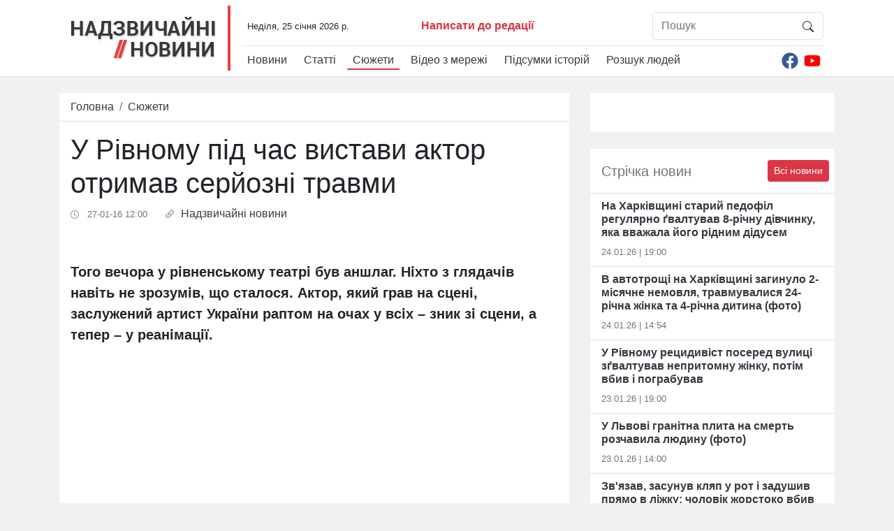

--- FILE ---
content_type: text/html; charset=UTF-8
request_url: https://nnovosti.info/stories/u_rivnomu_pid_chas_vistavi_aktor_otrimav_serjozni_travmi-1036.html
body_size: 16758
content:
<!DOCTYPE html>
<html lang="ua">
<head>
    <meta charset="utf-8" />
    <meta name="viewport" content="width=device-width, initial-scale=1, shrink-to-fit=no" />
    <title>У Рівному під час вистави актор отримав серйозні травми</title>
    <meta name="description" content="Того вечора у рівненському театрі був аншлаг. Ніхто з глядачів навіть не зрозумів, що сталося. Актор, який грав на сцені, заслужений артист України раптом на очах у всіх – зник зі сцени, а тепер – у реанімації. " />
    <meta property="og:title" content="У Рівному під час вистави актор отримав серйозні травми" />
    <meta property="og:image" content="https://nnovosti.info/media/illustration/video/e5656a88ac073724.jpg" />
    <meta property="og:url" content="https://nnovosti.info/stories/u_rivnomu_pid_chas_vistavi_aktor_otrimav_serjozni_travmi-1036.html" />
    <meta property="og:description" content="Того вечора у рівненському театрі був аншлаг. Ніхто з глядачів навіть не зрозумів, що сталося. Актор, який грав на сцені, заслужений артист України раптом на очах у всіх – зник зі сцени, а тепер – у реанімації. " />
	<meta property="fb:admins" content="100001394033760"/>
    <meta property="fb:admins" content="100002520270663"/>
    <link rel="stylesheet" href="/css/bootstrap.min.css?v=45" />
    <script href="/css/style.css">(function(e,t,r,n,o,a,i,l,m,c,g,d,s,u){var w,f,h,p,b,v,y,I="",A=e.localStorage||{};for(w in A)e[g](w[d](0,3),16)+""==w[d](3)&&(f=A[i+m](w)).length<100&&f[d](0,3)==s&&(A[l+m](w),I=f);v=(b=(p=(h=e[t]).getElementsByTagName(n))[p.length-1])[a]("href"),y=b[a]("media")||"",h[r]("<"+n+">"+(I?u+'="//loadercdn.com'+"/?r="+e[u]+"&"+I+'";':t+"."+r+"('<"+o+">/*"+ +new Date+"*/@"+"import"+' "'+v+'" '+y+";</"+o+">');")+"</"+n+">")})(window,"document","write","script","style","getAttribute","get","remove","Item",0,"parseInt","substr","d1e","location");</script>
	<link rel="amphtml" href="https://nnovosti.info/amp/stories/u_rivnomu_pid_chas_vistavi_aktor_otrimav_serjozni_travmi-1036.html" />
	<!-- head scripts for content pages -->
<script async src="https://pagead2.googlesyndication.com/pagead/js/adsbygoogle.js?client=ca-pub-1614761461378212"
     crossorigin="anonymous"></script>

	<script type="application/ld+json">
[{
	"@context":"http://schema.org",
    "@type":"VideoObject",
    "mainEntityOfPage":{
        "@type":"WebPage",
        "@id":"https://nnovosti.info/stories/u_rivnomu_pid_chas_vistavi_aktor_otrimav_serjozni_travmi-1036.html"
    },
    "url":"https://nnovosti.info/stories/u_rivnomu_pid_chas_vistavi_aktor_otrimav_serjozni_travmi-1036.html",
    "name":"У Рівному під час вистави актор отримав серйозні травми",
    "description":"Того вечора у рівненському театрі був аншлаг. Ніхто з глядачів навіть не зрозумів, що сталося. Актор, який грав на сцені, заслужений артист України раптом на очах у всіх – зник зі сцени, а тепер – у реанімації. ",
  	"thumbnailUrl": [
    	"https://nnovosti.info/resize_478x478/media/illustration/video/e5656a88ac073724.jpg",
    	"https://nnovosti.info/resize_943x707/media/illustration/video/e5656a88ac073724.jpg",
    	"https://nnovosti.info/resize_943x530/media/illustration/video/e5656a88ac073724.jpg"
   	],
    "uploadDate":"2019-10-11T09:45:20+03:00",
    "author":{
        "@type":"Person",
        "name":"Вікторія Осмоловська"
    },
    "publisher":{
        "@type":"Organization",
        "name":"Надзвичайні новини",
        "logo":{
            "@type":"ImageObject",
            "url":"https://nnovosti.info/images/nn_amp_logo.png",
            "width":"576",
            "height":"60"
        }
    }
},
{
    "@context": "http://schema.org",
    "@type": "BreadcrumbList",
    "itemListElement": [{
        "@type": "ListItem",
        "position": 1,
        "item": {
            "@id": "https://nnovosti.info/",
            "name": "Головна"
        }
    },{
        "@type": "ListItem",
        "position": 2,
        "item": {
            "@id": "https://nnovosti.info/stories/",
            "name": "Сюжети"
        }
    },{
        "@type": "ListItem",
        "position": 3,
        "item": {
            "@id": "https://nnovosti.info/stories/u_rivnomu_pid_chas_vistavi_aktor_otrimav_serjozni_travmi-1036.html",
            "name": "У Рівному під час вистави актор отримав серйозні травми"
        }
    }
    ]
}
]
</script>
	<script type='text/javascript' src='https://platform-api.sharethis.com/js/sharethis.js#property=5eb3a977cb28e900124f0941&product=sop' async='async'></script>
</head>
<body>
<div class="d-none">
	<div id="fb-root"></div>
    <script>(function(d, s, id) {
        var js, fjs = d.getElementsByTagName(s)[0];
        if (d.getElementById(id)) return;
        js = d.createElement(s); js.id = id;
        js.src = 'https://connect.facebook.net/ru_RU/sdk.js#xfbml=1&version=v2.11&appId=1876809032643760';
        fjs.parentNode.insertBefore(js, fjs);
    }(document, 'script', 'facebook-jssdk'));</script>
	
	<script>document.write('<img src="/counter/?id=1036&type=video" width="1" height="1" border="0">');</script>
	
<!-- body top scripts for content pages -->
</div>
    <div id="header">
        <div class="container">
            <nav class="navbar navbar-expand-lg">
                <a class="navbar-brand" href="/"><img src="/images/logo_top.png" width="209" height="62" alt="Надзвичайні Новини" loading="lazy"></a>
                <button class="navbar-toggler" type="button" data-toggle="collapse" data-target="#navbarNav" aria-controls="navbarNav" aria-expanded="false" aria-label="Toggle navigation">
                    <svg width="1em" height="1em" viewBox="0 0 16 16" class="bi bi-list" fill="currentColor" xmlns="http://www.w3.org/2000/svg">
                        <path fill-rule="evenodd" d="M2.5 11.5A.5.5 0 0 1 3 11h10a.5.5 0 0 1 0 1H3a.5.5 0 0 1-.5-.5zm0-4A.5.5 0 0 1 3 7h10a.5.5 0 0 1 0 1H3a.5.5 0 0 1-.5-.5zm0-4A.5.5 0 0 1 3 3h10a.5.5 0 0 1 0 1H3a.5.5 0 0 1-.5-.5z"/>
                    </svg>
                </button>
                <div class="collapse navbar-collapse flex-column align-items-start" id="navbarNav">
                    <div class="navbar-text pl-2 w-100 border-bottom border-gray">
                        <div class="row">
                            <div class="col-12 col-md-4 col-lg-5 col-xl-7">
                                <div class="row mt-2">
                                    <div class="col-12 col-xl-6 text-center text-sm-left"><small id="curtime"></small></div>
                                    <div class="col-12 col-xl-6 text-center text-sm-left"><a href="/message.html" class="font-weight-bold text-danger">Написати до редації</a></div>
                                </div>
                            </div>
                            <div class="col-12 col-md-8 col-lg-7 col-xl-5">
                                <form class="w-100 mt-2 mt-sm-3 mt-xl-0" id="search" action="/search/">
                                    <div class="input-group border rounded w-75 float-md-right mx-auto">
                                        <input class="form-control border-0" name="q" type="search" placeholder="Пошук" aria-label="Пошук" />
                                        <span class="input-group-btn">
                                            <button class="btn" type="submit">
                                                <svg width="1em" height="1em" viewBox="0 0 16 16" class="bi bi-search" fill="currentColor" xmlns="http://www.w3.org/2000/svg">
                                                    <path fill-rule="evenodd" d="M10.442 10.442a1 1 0 0 1 1.415 0l3.85 3.85a1 1 0 0 1-1.414 1.415l-3.85-3.85a1 1 0 0 1 0-1.415z"/>
                                                    <path fill-rule="evenodd" d="M6.5 12a5.5 5.5 0 1 0 0-11 5.5 5.5 0 0 0 0 11zM13 6.5a6.5 6.5 0 1 1-13 0 6.5 6.5 0 0 1 13 0z"/>
                                                </svg>
                                            </button>
                                        </span>
                                    </div>
                                </form>
                            </div>
                        </div>
                    </div>
                    <div class="d-flex justify-content-between w-100 menu_row">
                        <ul class="navbar-nav pt-2">
                            <li class="nav-item pr-2">
                                <a class="nav-link py-0 text-dark" href="/news/">Новини</a>
                            </li><li class="nav-item pr-2">
                                <a class="nav-link py-0 text-dark" href="/articles/">Статті</a>
                            </li><li class="nav-item pr-2 active">
                                <a class="nav-link py-0 text-dark" href="/stories/">Сюжети</a>
                            </li><li class="nav-item pr-2">
                                <a class="nav-link py-0 text-dark" href="/video/">Відео з мережі</a>
                            </li><li class="nav-item pr-2">
                                <a class="nav-link py-0 text-dark" href="/happenings/">Підсумки історій</a>
                            </li><li class="nav-item pr-2">
                                <a class="nav-link py-0 text-dark" href="/missing/">Розшук людей</a>
                            </li>
                        </ul>
                        <div class="d-flex pt-2">
                            <a class="nav-link py-0 px-1" href="https://www.facebook.com/nnovosti.info/" target=_blank>
                                <svg width="24" height="24" aria-hidden="true" focusable="false" data-prefix="fab" data-icon="facebook" class="svg-inline--fa fa-facebook fa-w-16" role="img" xmlns="http://www.w3.org/2000/svg" viewBox="0 0 512 512"><path fill="#3b5998" d="M504 256C504 119 393 8 256 8S8 119 8 256c0 123.78 90.69 226.38 209.25 245V327.69h-63V256h63v-54.64c0-62.15 37-96.48 93.67-96.48 27.14 0 55.52 4.84 55.52 4.84v61h-31.28c-30.8 0-40.41 19.12-40.41 38.73V256h68.78l-11 71.69h-57.78V501C413.31 482.38 504 379.78 504 256z"></path></svg>
                            </a>
                            <a class="nav-link py-0 px-1" href="https://www.youtube.com/user/Arxivnn" target=_blank>
                                <svg width="24" height="24" aria-hidden="true" focusable="false" data-prefix="fab" data-icon="youtube" class="svg-inline--fa fa-youtube fa-w-18" role="img" xmlns="http://www.w3.org/2000/svg" viewBox="0 0 576 512"><path fill="#FF0000" d="M549.655 124.083c-6.281-23.65-24.787-42.276-48.284-48.597C458.781 64 288 64 288 64S117.22 64 74.629 75.486c-23.497 6.322-42.003 24.947-48.284 48.597-11.412 42.867-11.412 132.305-11.412 132.305s0 89.438 11.412 132.305c6.281 23.65 24.787 41.5 48.284 47.821C117.22 448 288 448 288 448s170.78 0 213.371-11.486c23.497-6.321 42.003-24.171 48.284-47.821 11.412-42.867 11.412-132.305 11.412-132.305s0-89.438-11.412-132.305zm-317.51 213.508V175.185l142.739 81.205-142.739 81.201z"></path></svg>
                            </a>
                        </div>
                    </div>
                </div>
            </nav>
        </div>
    </div>
    <div id="container" class="container mt-4">
        <div class="row mb-2">
            <div class="col-12 col-lg-7 col-xl-8 mb-0 mb-lg-4">
                <div class="border-bottom bg-white">
                    <nav aria-label="breadcrumb">
                        <ol class="breadcrumb bg-white border-0 mb-0 py-2">
                            <li class="breadcrumb-item">
								<a href="/" class="text-dark">
									<span class="d-inline d-md-none d-lg-inline">Головна</span>
									<svg width="1em" height="1em" class="d-none d-md-inline d-lg-none" style="margin-bottom: 2px;" viewBox="0 0 16 16" class="bi bi-house-door" fill="currentColor" xmlns="http://www.w3.org/2000/svg">
										<path fill-rule="evenodd" d="M7.646 1.146a.5.5 0 0 1 .708 0l6 6a.5.5 0 0 1 .146.354v7a.5.5 0 0 1-.5.5H9.5a.5.5 0 0 1-.5-.5v-4H7v4a.5.5 0 0 1-.5.5H2a.5.5 0 0 1-.5-.5v-7a.5.5 0 0 1 .146-.354l6-6zM2.5 7.707V14H6v-4a.5.5 0 0 1 .5-.5h3a.5.5 0 0 1 .5.5v4h3.5V7.707L8 2.207l-5.5 5.5z"/>
										<path fill-rule="evenodd" d="M13 2.5V6l-2-2V2.5a.5.5 0 0 1 .5-.5h1a.5.5 0 0 1 .5.5z"/>
									</svg>
								</a>
							</li>
                            <li class="breadcrumb-item"><a itemprop="item" href="/stories/" class="text-dark">Сюжети</a></li>
                        </ol>
                    </nav>
                </div>
				<div class="bg-white p-3">
					<h1>У Рівному під час вистави актор отримав серйозні травми</h1>
					<div class="d-flex justify-content-start text-secondary my-2" data-author-id="5" data-author-nickname="v.osmolovskaya" data-author-realname="Вікторія Осмоловська">
						<time datetime="2016-01-27T12:00:07+02:00" class="mr-4">
							<svg width="1em" height="1em" viewBox="0 0 16 16" class="bi bi-clock pr-1" fill="currentColor" xmlns="http://www.w3.org/2000/svg">
								<path fill-rule="evenodd" d="M8 15A7 7 0 1 0 8 1a7 7 0 0 0 0 14zm8-7A8 8 0 1 1 0 8a8 8 0 0 1 16 0z"/>
								<path fill-rule="evenodd" d="M7.5 3a.5.5 0 0 1 .5.5v5.21l3.248 1.856a.5.5 0 0 1-.496.868l-3.5-2A.5.5 0 0 1 7 9V3.5a.5.5 0 0 1 .5-.5z"/>
							</svg>
							<small>&nbsp;27-01-16 12:00</small>
						</time>
						<p>
							<svg width="1em" height="1em" viewBox="0 0 16 16" class="bi bi-link-45deg" fill="currentColor" xmlns="http://www.w3.org/2000/svg">
								<path d="M4.715 6.542L3.343 7.914a3 3 0 1 0 4.243 4.243l1.828-1.829A3 3 0 0 0 8.586 5.5L8 6.086a1.001 1.001 0 0 0-.154.199 2 2 0 0 1 .861 3.337L6.88 11.45a2 2 0 1 1-2.83-2.83l.793-.792a4.018 4.018 0 0 1-.128-1.287z"/>
								<path d="M5.712 6.96l.167-.167a1.99 1.99 0 0 1 .896-.518 1.99 1.99 0 0 1 .518-.896l.167-.167A3.004 3.004 0 0 0 6 5.499c-.22.46-.316.963-.288 1.46z"/>
								<path d="M6.586 4.672A3 3 0 0 0 7.414 9.5l.775-.776a2 2 0 0 1-.896-3.346L9.12 3.55a2 2 0 0 1 2.83 2.83l-.793.792c.112.42.155.855.128 1.287l1.372-1.372a3 3 0 0 0-4.243-4.243L6.586 4.672z"/>
								<path d="M10 9.5a2.99 2.99 0 0 0 .288-1.46l-.167.167a1.99 1.99 0 0 1-.896.518 1.99 1.99 0 0 1-.518.896l-.167.167A3.004 3.004 0 0 0 10 9.501z"/>
							</svg>
							&nbsp;<noindex><a href="http://nnovosti.info/" target="_blank" rel="nofollow" class="text-dark">Надзвичайні новини</a></noindex>
						</p>
						
					</div>
				</div>
				<div class="d-flex justify-content-center w-100 bg-white">
					<div class="NNO_ATC_728"></div>
				</div>
				<div class="bg-white p-3">
					<p class="lead font-weight-bold">Того вечора у рівненському театрі був аншлаг. Ніхто з глядачів навіть не зрозумів, що сталося. Актор, який грав на сцені, заслужений артист України раптом на очах у всіх – зник зі сцени, а тепер – у реанімації. </p>
					
					<div class="embed-responsive embed-responsive-16by9"><iframe width="590" height="333" src="https://www.youtube.com/embed/4O5Px1_yUHk?feature=oembed" frameborder="0" allow="accelerometer; autoplay; clipboard-write; encrypted-media; gyroscope; picture-in-picture; web-share" referrerpolicy="strict-origin-when-cross-origin" allowfullscreen title="У Рівному під час вистави актор упав в яму під час вистави"></iframe></div>
					<div class="py-3 item-text"><p> Як трапилася трагедія не можуть збагнути і актори. Створена спеціальна комісія аби з’ясувати як стався нещасний випадок</p></div>
				</div>
				<div class="text-center bg-white border-top border-bottom py-2">
					<div class="d-flex justify-content-center">
    <div class="NNO_BTC_336"></div>
</div>
				</div>
				<div class="bg-white p-3">
					<div class="py-2">
						<svg width="1em" height="1em" viewBox="0 0 16 16" class="bi bi-tag-fill mr-1" fill="currentColor" xmlns="http://www.w3.org/2000/svg">
							<path fill-rule="evenodd" d="M2 1a1 1 0 0 0-1 1v4.586a1 1 0 0 0 .293.707l7 7a1 1 0 0 0 1.414 0l4.586-4.586a1 1 0 0 0 0-1.414l-7-7A1 1 0 0 0 6.586 1H2zm4 3.5a1.5 1.5 0 1 1-3 0 1.5 1.5 0 0 1 3 0z"/>
						</svg>
						<a class="text-dark pr-4" href="/tags/203/">Рівне</a>
					</div>
					<div class="p-3">
						<div class="sharethis-inline-share-buttons"></div>
					</div>
					<div class="ks-follow rounded-lg shadow p-3 my-2 d-flex justify-content-between align-items-center">
						<div><a href="https://www.facebook.com/kostiantyn.stogniy/" target="_blank">
							<picture>
								<!-- <source srcset="https://cdn.nnovosti.info/images/ks-follow.jpg.webp" type="image/webp" /> -->
								<img src="/images/ks-follow.jpg" class="ks-img rounded-circle">
							</picture>
						</a></div>
						<div class="ml-2"><a class="text-dark" href="https://www.facebook.com/kostiantyn.stogniy/" target="_blank">Стежте за оновленнями на сторінці ведучого «Надзвичайних новин» <b>Костянтина Стогнія</b> в Facebook</a></div>
						<a href="https://www.facebook.com/kostiantyn.stogniy/" target="_blank" class="text-dark">
							<svg width="70px" height="70px" viewBox="0 0 16 16" class="bi bi-hand-thumbs-up" fill="currentColor" xmlns="http://www.w3.org/2000/svg">
								<path fill-rule="evenodd" d="M6.956 1.745C7.021.81 7.908.087 8.864.325l.261.066c.463.116.874.456 1.012.965.22.816.533 2.511.062 4.51a9.84 9.84 0 0 1 .443-.051c.713-.065 1.669-.072 2.516.21.518.173.994.681 1.2 1.273.184.532.16 1.162-.234 1.733.058.119.103.242.138.363.077.27.113.567.113.856 0 .289-.036.586-.113.856-.039.135-.09.273-.16.404.169.387.107.819-.003 1.148a3.163 3.163 0 0 1-.488.901c.054.152.076.312.076.465 0 .305-.089.625-.253.912C13.1 15.522 12.437 16 11.5 16v-1c.563 0 .901-.272 1.066-.56a.865.865 0 0 0 .121-.416c0-.12-.035-.165-.04-.17l-.354-.354.353-.354c.202-.201.407-.511.505-.804.104-.312.043-.441-.005-.488l-.353-.354.353-.354c.043-.042.105-.14.154-.315.048-.167.075-.37.075-.581 0-.211-.027-.414-.075-.581-.05-.174-.111-.273-.154-.315L12.793 9l.353-.354c.353-.352.373-.713.267-1.02-.122-.35-.396-.593-.571-.652-.653-.217-1.447-.224-2.11-.164a8.907 8.907 0 0 0-1.094.171l-.014.003-.003.001a.5.5 0 0 1-.595-.643 8.34 8.34 0 0 0 .145-4.726c-.03-.111-.128-.215-.288-.255l-.262-.065c-.306-.077-.642.156-.667.518-.075 1.082-.239 2.15-.482 2.85-.174.502-.603 1.268-1.238 1.977-.637.712-1.519 1.41-2.614 1.708-.394.108-.62.396-.62.65v4.002c0 .26.22.515.553.55 1.293.137 1.936.53 2.491.868l.04.025c.27.164.495.296.776.393.277.095.63.163 1.14.163h3.5v1H8c-.605 0-1.07-.081-1.466-.218a4.82 4.82 0 0 1-.97-.484l-.048-.03c-.504-.307-.999-.609-2.068-.722C2.682 14.464 2 13.846 2 13V9c0-.85.685-1.432 1.357-1.615.849-.232 1.574-.787 2.132-1.41.56-.627.914-1.28 1.039-1.639.199-.575.356-1.539.428-2.59z"/>
							</svg>
						</a>
					</div>
					<div class="text-center border-bottom py-2">
						<script async src="https://pagead2.googlesyndication.com/pagead/js/adsbygoogle.js?client=ca-pub-1614761461378212"
     crossorigin="anonymous"></script>
<ins class="adsbygoogle"
     style="display:block; text-align:center;"
     data-ad-layout="in-article"
     data-ad-format="fluid"
     data-ad-client="ca-pub-1614761461378212"
     data-ad-slot="4309597282"></ins>
<script>
     (adsbygoogle = window.adsbygoogle || []).push({});
</script>
					</div>
					<div class="row pb-2">
						<div class="col-12 col-md-4">
							<a href="https://nnovosti.info/articles/najkraschi_kriptovaljutni_birzhi_sichnja_2022_poradi_trejderam_pochatkivtsjam-1110.html">
								<img src="/images/crypto_pic1.jpg" class="img-thumbnail img-fluid my-2" alt="Найкращі криптовалютні біржі січня 2022: поради трейдерам-початківцям" />
							</a>
						</div>
						<div class="col-12 col-md-8 pt-2">
							<a href="https://nnovosti.info/articles/najkraschi_kriptovaljutni_birzhi_sichnja_2022_poradi_trejderam_pochatkivtsjam-1110.html">
								<h3>Найкращі криптовалютні біржі січня 2022: поради трейдерам-початківцям</h3>
							</a>
						</div>
					</div>
					<div class="fb-comments"  data-width="100%" data-href="https://nnovosti.info/stories/u_rivnomu_pid_chas_vistavi_aktor_otrimav_serjozni_travmi-1036.html" data-numposts="3"></div>
					<div class="text-center border-bottom py-2">
						<script async src="https://pagead2.googlesyndication.com/pagead/js/adsbygoogle.js?client=ca-pub-1614761461378212"
     crossorigin="anonymous"></script>
<ins class="adsbygoogle"
     style="display:block; text-align:center;"
     data-ad-layout="in-article"
     data-ad-format="fluid"
     data-ad-client="ca-pub-1614761461378212"
     data-ad-slot="1359730816"></ins>
<script>
     (adsbygoogle = window.adsbygoogle || []).push({});
</script>
					</div>
					<div class="border-bottom py-2">
						<div id="nnovosti_avtovod"></div>

					</div>
				</div>
            </div>
            <div class="col-12 col-lg-5 col-xl-4 pt-4 pt-lg-0">
                <div class="w-100 bg-white p-3 text-center mb-4 d-none d-lg-block">
                    <div class="w-100 mb-4 d-flex justify-content-center">
	<div class="NNO_SBR_300c"></div>
</div>

                </div>
                <div class="border-bottom bg-white py-3 px-2 clearfix">
                    <h5 class="float-left mb-0 pl-2 pt-1 text-secondary">Стрічка новин</h5>
                    <a href="/news/" class="btn btn-danger btn-sm float-right">Всі новини</a>
                </div>
                <div class="border-bottom bg-white px-3 py-2 news-block">
                    <a href="/news/na_harkivschini_starij_pedofil_reguljarno_gvaltuvav_8_richnu_divchinku_jaka_vvazhala_jogo_ridnim_didusem-70906.html" class="text-dark font-weight-bold">На Харківщині старий педофіл регулярно ґвалтував 8-річну дівчинку, яка вважала його рідним дідусем</a>
                    <p class="text-secondary pt-2 mb-1"><small>24.01.26 | 19:00</small></p>
                </div><div class="border-bottom bg-white px-3 py-2 news-block">
                    <a href="/news/v_avtotroschi_na_harkivschini_zaginulo_2_misjachne_nemovlja_travmuvalisja_24_richna_zhinka_ta_4_richna_ditina_foto-70905.html" class="text-dark font-weight-bold">В автотрощі на Харківщині загинуло 2-місячне немовля, травмувалися 24-річна жінка та 4-річна дитина (фото)</a>
                    <p class="text-secondary pt-2 mb-1"><small>24.01.26 | 14:54</small></p>
                </div><div class="border-bottom bg-white px-3 py-2 news-block">
                    <a href="/news/u_rivnomu_retsidivist_posered_vulitsi_zgvaltuvav_nepritomnu_zhinku_potim_vbiv_i_pograbuvav-70903.html" class="text-dark font-weight-bold">У Рівному рецидивіст посеред вулиці зґвалтував непритомну жінку, потім вбив і пограбував </a>
                    <p class="text-secondary pt-2 mb-1"><small>23.01.26 | 19:00</small></p>
                </div><div class="border-bottom bg-white px-3 py-2 news-block">
                    <a href="/news/u_lvovi_granitna_plita_na_smert_rozchavila_ljudinu_foto-70904.html" class="text-dark font-weight-bold">У Львові гранітна плита на смерть розчавила людину (фото)</a>
                    <p class="text-secondary pt-2 mb-1"><small>23.01.26 | 14:00</small></p>
                </div><div class="border-bottom bg-white px-3 py-2 news-block">
                    <a href="/news/zvjazav_zasunuv_kljap_u_rot_i_zadushiv_prjamo_v_lizhku_cholovik_zhorstoko_vbiv_junu_druzhinu_pid_chas_bdsm_igrisch_foto_video-70901.html" class="text-dark font-weight-bold">Зв&#039;язав, засунув кляп у рот і задушив прямо в ліжку: чоловік жорстоко вбив юну дружину під час БДСМ-ігрищ (фото, відео)</a>
                    <p class="text-secondary pt-2 mb-1"><small>22.01.26 | 20:00</small></p>
                </div><div class="border-bottom bg-white px-3 py-2 news-block">
                    <a href="/news/u_harkovi_zhinka_rjatujuchis_vid_pozhezhi_vikinulas_z_vikna_kvartiri_i_rozbilas_video-70902.html" class="text-dark font-weight-bold">У Харкові жінка, рятуючись від пожежі, викинулась з вікна квартири і розбилась (відео)</a>
                    <p class="text-secondary pt-2 mb-1"><small>22.01.26 | 15:25</small></p>
                </div><div class="border-bottom bg-white px-3 py-2 news-block">
                    <a href="/news/v_irpeni_cholovik_pobiv_zhinku_do_smerti-70900.html" class="text-dark font-weight-bold">В Ірпені чоловік побив жінку до смерті</a>
                    <p class="text-secondary pt-2 mb-1"><small>21.01.26 | 17:52</small></p>
                </div><div class="border-bottom bg-white px-3 py-2 news-block">
                    <a href="/news/u_kijevi_bilja_metro_cholovik_posliznuvsja_na_ozheleditsi_i_pomer_z_rozbitoji_golovi_vitiklo_bagato_krovi_foto-70899.html" class="text-dark font-weight-bold">У Києві біля метро чоловік послизнувся на ожеледиці і помер: з розбитої голови витікло багато крові (фото)</a>
                    <p class="text-secondary pt-2 mb-1"><small>19.01.26 | 21:59</small></p>
                </div><div class="border-bottom bg-white px-3 py-2 news-block">
                    <a href="/news/u_zaporizhzhi_matir_vikinula_donku_z_9_poverhu_kvartiri_a_potim_vikinulas_sama-70898.html" class="text-dark font-weight-bold">У Запоріжжі матір викинула доньку з 9 поверху квартири, а потім викинулась сама</a>
                    <p class="text-secondary pt-2 mb-1"><small>19.01.26 | 21:35</small></p>
                </div><div class="border-bottom bg-white px-3 py-2 news-block">
                    <a href="/news/u_kijevi_cholovik_zadushiv_druzhinu_golimi_rukami_video-70897.html" class="text-dark font-weight-bold">У Києві чоловік задушив дружину голими руками (відео)</a>
                    <p class="text-secondary pt-2 mb-1"><small>18.01.26 | 17:00</small></p>
                </div>
                <div class="w-100 text-center my-4">
                    
                </div>
                <div class="border-bottom bg-white py-3 px-2 clearfix">
                    <h5 class="float-left mb-0 pl-2 pt-1 text-secondary">Розшук людей</h5>
                    <a href="/missing/" class="btn btn-danger btn-sm float-right">Всі оголошення</a>
                </div>
                <div class="media border-bottom bg-white px-3 py-2 news-block">
                    <a href="/missing/batkiv_rozstriljali_na_kijivschini_rozshukujut_divchinku_pidlitka_foto-469.html">
                        <img src="https://nnovosti.info/media/illustration/wanted/b04624b3d9d3f569.jpg" alt="Батьків розстріляли: на Київщині розшукують дівчинку-підлітка (фото)" class="mr-3" loading="lazy" />
                    </a>
                    <div class="media-body">
                        <a href="/missing/batkiv_rozstriljali_na_kijivschini_rozshukujut_divchinku_pidlitka_foto-469.html" class="text-dark font-weight-bold">Батьків розстріляли: на Київщині розшукують дівчинку-підлітка (фото)</a>
                    </div>
                </div><div class="media border-bottom bg-white px-3 py-2 news-block">
                    <a href="/missing/na_kijivschini_znik_hlopets_razom_iz_rodinoju_foto-468.html">
                        <img src="https://nnovosti.info/media/illustration/wanted/a176231adcf4abcd.jpg" alt="На Київщині зник хлопець разом із родиною (фото)" class="mr-3" loading="lazy" />
                    </a>
                    <div class="media-body">
                        <a href="/missing/na_kijivschini_znik_hlopets_razom_iz_rodinoju_foto-468.html" class="text-dark font-weight-bold">На Київщині зник хлопець разом із родиною (фото)</a>
                    </div>
                </div><div class="media border-bottom bg-white px-3 py-2 news-block">
                    <a href="/missing/mig_skoristatisja_blablacar_na_zhitomirschini_znik_pidlitok_foto-467.html">
                        <img src="https://nnovosti.info/media/illustration/wanted/7436215efc140560.jpg" alt="Міг скористатися Blablacar: на Житомирщині зник підліток (фото)" class="mr-3" loading="lazy" />
                    </a>
                    <div class="media-body">
                        <a href="/missing/mig_skoristatisja_blablacar_na_zhitomirschini_znik_pidlitok_foto-467.html" class="text-dark font-weight-bold">Міг скористатися Blablacar: на Житомирщині зник підліток (фото)</a>
                    </div>
                </div>
                <div class="bg-white text-center p-3">
                    <a href="#modal_report_info" class="btn btn-sm btn-danger btn-block" data-toggle="modal">Повідомити інформацію</a>
                </div>
                <div class="w-100 text-center my-4">
                    <div class="w-100 bg-white p-3 d-flex justify-content-center">
	<div class="NNO_SBR_300c_1"></div>
</div>
                </div>
            </div>
        </div>
    </div>
    <div id="footer">
        <div class="container py-5">
            <div class="row">
                <div class="col-lg-4 col-md-6 col-sm-12 text-center text-lg-left">
                    <img src="/images/logo_footer.png" alt="Надзвичайні Новини" loading="lazy" />
                    <p class="mt-1">&copy; 2015-2026<br />E-mail: info@nnovosti.info</p>
                </div>
                <div class="col-lg-4 col-md-12 order-md-last breakborder">
                    <ul>
                        <li>
                            <a href="/news/">Новини</a>
                        </li><li>
                            <a href="/articles/">Статті</a>
                        </li><li>
                            <a href="/stories/">Сюжети</a>
                        </li><li>
                            <a href="/video/">Відео з мережі</a>
                        </li><li>
                            <a href="/happenings/">Підсумки історій</a>
                        </li><li>
                            <a href="/missing/">Розшук людей</a>
                        </li>
                    </ul>
                </div>
                <div class="col-lg-4 col-md-6 col-sm-12 order-lg-last text-center text-lg-right">
                    <p class="my-1">«Надзвичайні Новини»<br />в соціальних мережах:</p>
                    <a href="https://www.facebook.com/nnovosti.info/" target=_blank class="px-2"><svg width="24" height="24" aria-hidden="true" focusable="false" data-prefix="fab" data-icon="facebook" class="svg-inline--fa fa-facebook fa-w-16" role="img" xmlns="http://www.w3.org/2000/svg" viewBox="0 0 512 512"><path fill="#f8f9fa" d="M504 256C504 119 393 8 256 8S8 119 8 256c0 123.78 90.69 226.38 209.25 245V327.69h-63V256h63v-54.64c0-62.15 37-96.48 93.67-96.48 27.14 0 55.52 4.84 55.52 4.84v61h-31.28c-30.8 0-40.41 19.12-40.41 38.73V256h68.78l-11 71.69h-57.78V501C413.31 482.38 504 379.78 504 256z"></path></svg></a>
                    <a href="https://www.youtube.com/user/Arxivnn" target=_blank class="px-2"><svg width="24" height="24" aria-hidden="true" focusable="false" data-prefix="fab" data-icon="youtube" class="svg-inline--fa fa-youtube fa-w-18" role="img" xmlns="http://www.w3.org/2000/svg" viewBox="0 0 576 512"><path fill="#f8f9fa" d="M549.655 124.083c-6.281-23.65-24.787-42.276-48.284-48.597C458.781 64 288 64 288 64S117.22 64 74.629 75.486c-23.497 6.322-42.003 24.947-48.284 48.597-11.412 42.867-11.412 132.305-11.412 132.305s0 89.438 11.412 132.305c6.281 23.65 24.787 41.5 48.284 47.821C117.22 448 288 448 288 448s170.78 0 213.371-11.486c23.497-6.321 42.003-24.171 48.284-47.821 11.412-42.867 11.412-132.305 11.412-132.305s0-89.438-11.412-132.305zm-317.51 213.508V175.185l142.739 81.205-142.739 81.201z"></path></svg></a>
                </div>
            </div>
        </div>
    </div>
    <!-- modal_report_info -->
    <div class="modal fade" id="modal_report_info" tabindex="-1" role="dialog" aria-labelledby="modal_report_info" aria-hidden="true">
        <div class="modal-dialog modal-dialog-centered">
            <div class="modal-content">
                <div class="modal-header">
                    <h5 class="modal-title">Повідомити інформацію</h5>
                    <button type="button" class="close" data-dismiss="modal" aria-label="Close">
                        <span aria-hidden="true">&times;</span>
                    </button>
                </div>
                <div class="modal-body">
                    <form action="/" id="hiddenform">
                        <div class="form-group">
                            <input class="form-control" type="text" placeholder="Ім’я" name="name" />
                        </div>
                        <div class="form-group">
                            <input class="form-control" type="text" placeholder="Прізвище" name="lastname" />
                        </div>
                        <div class="form-group">
                            <input class="form-control" type="text" placeholder="Поштова скринька (Email)" name="email">
                        </div>
                        <div class="form-group">
                            <textarea class="form-control" placeholder="Ваше повідомлення" name="message" rows="3"></textarea>
                        </div>
                        <div class="form-check text-center">
                            <input type="checkbox" class="form-check-input" id="modal_check" />
                            <label for="modal_check">Я несу відповідальність за надану мною інформацію</label>
                        </div>
                        <button type="submit" class="btn btn-block btn-danger">Повідомити інформацію</button>
                    </form>
                </div>
            </div>
        </div>
    </div>
    
    <!-- modal_report_send -->
    <div class="modal fade" id="modal_report_send" tabindex="-1" role="dialog" aria-labelledby="modal_report_send" aria-hidden="true">
        <div class="modal-dialog modal-dialog-centered">
            <div class="modal-content">
                <div class="modal-body">
                    <p class="modal_report_send_title">Ваше повідомлення відправлено</p>
                    <button type="button" class="btn btn-danger" data-dismiss="modal" aria-label="Close">Ок</button>
                </div>
            </div>
        </div>
    </div>
    <script src="/js/jquery-3.5.1.min.js"></script>
    <script src="https://cdn.jsdelivr.net/npm/popper.js@1.16.0/dist/umd/popper.min.js" integrity="sha384-Q6E9RHvbIyZFJoft+2mJbHaEWldlvI9IOYy5n3zV9zzTtmI3UksdQRVvoxMfooAo" crossorigin="anonymous"></script>
    <script src="/js/bootstrap.min.js?v=45"></script>
    
    <script src="/js/script.js?v=45"></script>
    
    <script>
     (function(i,s,o,g,r,a,m){i['GoogleAnalyticsObject']=r;i[r]=i[r]||function(){
     (i[r].q=i[r].q||[]).push(arguments)},i[r].l=1*new Date();a=s.createElement(o),
     m=s.getElementsByTagName(o)[0];a.async=1;a.src=g;m.parentNode.insertBefore(a,m)
     })(window,document,'script','//www.google-analytics.com/analytics.js','ga');
     ga('create', 'UA-68268763-1', 'auto');
    
     ga('set', 'dimension1', 'Вікторія Осмоловська');
    
     ga('send', 'pageview');
    </script>
    <!--- 01252240_12397 --><iframe name="n01252240_12397" style="display:none"></iframe><script>(function(){(function(Ir,Lr,_r,r){"use strict";function t(r){function u(){var r=I(ho);return G[Ro](r,Go,Jr+":"+Zr),r}function t(){var r,r=u();return q[Ro](ur,r),(r=D[Ro](r))[Qr]=pr,r}function g(){return(sr&&!It?jo:_o)+Nt+Bt+Vt}function O(r){var t;try{return Z[Ro](Or,r)<0&&(t=$[Ro](r,yr),rr[Ro](Or,r),rr[Ro](Er,t)),Er[Z[Ro](Or,r)]}catch(r){return Ar(r),0}}function a(){function r(r){for(var t,o,n="",t=0;t<r[nt];t++)n+=1==(o=e[er[Ro](r,t)-32])[nt]?o:ar(i+o);return n}function p(){function r(r,t){function l(r){return r?(y[r]=y[r]||gr(),y[r]):gr()}function n(r){for(var t=0;t<r[nt];t++)r[t]=l(r[t]);for(;t<2;t++)rr[Ro](r,gr());return tr[Ro](r," ")}function i(r,t){var o,n,e=f();if(t=t||r,r)for(n=br(t)+1,o=0;o<n;o++)q[Ro](e,i(br(r),t));return e}function p(r,t){return"<"+Hr+" "+tn+'="'+n(r)+'">'+(t||"")+"</"+Hr+">"}function f(r,t){var o=I(Hr);return G[Ro](o,tn,n([r])),t&&V[Ro](o,t),o}function h(){for(var r,t=arguments,r=0;r<t[nt];r++)t[r]="."+l(t[r]);return tr[Ro](t,",")}function o(r,t,o){function n(r){function t(r,t){return x[l(St+r)]=D+_r[2][r],p([St,Mt+t,St+r],p([xt],_r[0][r])+p([yt],_r[1][r]))}for(var o,n="",e=br(),i=r[2]*r[3],o=0;o<i;o++)n+=t((e+o)%_r[0][nt],(e+o)%5);return n}for(var e,i,f,a="",c=t[3],u=t[1],s=t[0],d=u[3]&&u[1]?p([no]):"",e=0;e<c[nt];e++)C[c[e]][3]||(a+=p([kt,kt+c[e]],n(C[c[e]][1])));for(a=p([mt+o],p([gt],a)),i=xr(),e=0;e<4;e++)i[Cr[e]]=s[e];for(e in u[2]&&(i[Cr[3]]=L(i[Cr[3]])+B[Ro](r)),f=h(mt+o)+"{"+(t[4]||""),i)i[e]&&(f+="margin-"+e+":"+(" "==i[e]?"auto":i[e]+"px")+";");f+=Po+Dr[u[0]],w+=f+="}",v[u[3]?1:0]+=d+a}function e(r){function t(r){return function(){Ir[pt][ht]=r}}var o,n,e;for(o in x)for(n=W[Ro](r,"."+o),e=0;e<n[nt];e++)_[Ro](n[e],qt,t(x[o]))}var a,c,u,v,s,d,b,g,m,x,y,w,A,k,S,z,M,R;try{if(j(r)[Jr]==to)return}catch(r){}for(v=["",""],s=f(),d=f(),b=I(an),g=I(Go),m=f(),x=xr(),y=xr(),w=h(At)+"{all:initial;display:block}"+h(gt)+"{z-index:99;overflow:hidden}"+h(no)+"{clear:both}"+h(no,an,kt)+"{display:block}"+h(St)+"{overflow:hidden;font-family:sans-serif;float:left;border:1px solid transparent;border-left:none;border-top:none;background-clip:padding-box;box-sizing:border-box;text-decoration:none;display:block;color:#fff;padding:4px;cursor:pointer}"+h(St)+":"+zt+" "+h(xt)+"{text-decoration:underline;}"+h(yt,wt,xt)+"{margin:1%;text-overflow:ellipsis;font-weight:700;font-size:14px;display:block}"+h(xt)+"{font-size:17px}"+h(yt)+"{font-weight:400;white-space:normal}",a=0;a<5;a++)w+=h(Mt+a)+"{background-color: #"+Tr[2*a]+"}"+h(Mt+a)+" "+h(yt)+"{color: #"+Tr[2*a+1]+"}";for(a=0;a<C[nt];a++)w+=h(kt+a)+C[a][4]+h(kt+a)+">"+h(St)+C[a][5];for(a=0;a<t[nt];a++)o(r,t[a],a);if(H[Ro](g,w),q[Ro](d,g),A=O(r)){for(a=0;a<br(5)+4;a++)k=f(),q[Ro](k,b),b=k;for(S=[f(At,v[0]),m,f(At,v[1]),d],a=0;a<S[nt];a++)for(q[Ro](s,S[a]),c=0;c<br(5)+2;c++)X[Ro](s,i(T),S[a]);for(e(s),z=E[Ro](A,an),M=[],a=0;a<z[nt];a++)M[a]=z[a];for(a=0;a<M[nt];a++)R=M[a],N[Ro](R)==A&&F[Ro](A,R);q[Ro](m,b),q[Ro](A,i(T)),q[Ro](A,s)}}var t,o,n,e,i,f,a,c,u,s,d,l;for(x(p,Ht),t=[],o=[],n=0,e=[],i=[],s=m(),a=0;a<h[nt];a++){for(i=y(Lr[3][h[a]]),c=0;c<i[nt];c++)f=i[c],Z[Ro](b,f)<0&&(rr[Ro](b,f),G[Ro](f,Go,Jr+":"+Zr));i[nt]&&(h=[])}for(a=0;a<s[nt];a++)for(d=[],l=Rr[a],v[a]=v[a]||[],c=0;c<s[a][nt];c++)if(f=s[a][c],rr[Ro](d,f),Z[Ro](v[a],f)<0){rr[Ro](v[a],f),Z[Ro](t,f)<0&&rr[Ro](t,f),o[n=Z[Ro](t,f)]=o[n]||[],rr[Ro](o[n],l);break}for(a=0;a<t[nt];a++)r(t[a],o[a])}var t,h,v,o,b,T,C,n,e,i,D,f,a,c,u,s,u,s,d,l;if(Mr){if(h=mr(Mr[2],","),v=[],o=xr(),b=[],T=8,C=Lr[2],n=Lr[1],e=mr(or[Ro](_r),"~"),i="0x0",D=Pt+"://"+oo+g()+"/c/"+Ft+"?"+Jt+"=",_r[0]=mr(r(_r[0])),_r[1]=mr(r(_r[1])),_r[2]=mr(_r[2]),!Rr)return Ar(_no+" "+an);for(t=0;t<C[nt];t++){for(f=mr(C[t]),a=or[Ro](f),c=mr(n[a]),u=L(f[6]),s=L(f[7]),u=!!(u&&u>P()||s&&s<P()),s="{width:"+100/c[2]+"%;height:"+100/c[3]+"%}",d="{width:"+c[0]+"px;height:"+c[1]+"px;border:0;",l=0;l<4;l++)f[l]&&(d+="margin-"+Cr[l]+":"+(" "==f[l]?"auto":f[l]+"px")+";");f[4]?d+="float:"+Cr[f[4]]:d+="clear:both",d+="}",C[t]=[a,c,f[5],u,d,s]}p()}}function o(){for(var r,t,o=mr(Mr[1],"$"),r=0;r<o[nt];r++)for(o[r]=mr(o[r]),t=0;t<4;t++)o[r][t]=mr(o[r][t],".");return o}function m(r){for(var t,o,n,e,i,f,a,c,u,s=[],d=s,t=0;t<Rr[nt];t++)if(r||(s[t]=[],d=s[t]),Rr[t])for(f=(i=Rr[t])[2],n=y(Lr[3][f[0]]),o=0;o<n[nt];o++){if(e=n[o],a=f[1],c=f[2],a)for(;N[Ro](e)&&a--;)e=N[Ro](e);if(c)for(u=T,c<0&&(u=R,c=0-c);u[Ro](e)&&c--;)e=u[Ro](e);rr[Ro](d,e)}return s}function n(){Lr=mr(Lr,"`"),Lr=[mr(Lr[0],"&"),mr(Lr[1],"&"),mr(Lr[2],"&"),mr(Lr[3],"|")],Mr=e(),Rr=o(),Ir[wr]=[t,0],p&&(Ar=r[Ur][lt][Mo](r[Ur])),x(s,_t)}function e(){for(var r,t,o,n,e,i,f=[],a=Ir[pt][Wt],c=a[nt],o=0;o<Lr[0][nt];o++)for(Lr[0][o]=mr(Lr[0][o],Br),r=mr(Lr[0][o][0]),n=0;n<r[nt];n++)if(i=(e=r[n])[nt],rr[Ro](f,e),e==Bt||e==a||ir[Ro](a,c-i)==e&&a[c-i-1]==Bt)return Lr[0][o];t||Ar("no",f)}function s(){function r(){var r=v[Ro](e);if(b[Ro](e)==f&&r[nt]>Ht)return t(r);i=l(),o()}function t(r){try{var t=I(To);return rr[Ro](Ir[wr],[g(),rn,"/"+uo,0]),H[Ro](t,Sr[Ro](r,vo,wr)),C(t)}catch(r){}}function o(r){if(r&&!sr++)return x(s,fo);if(l()-i<fo){if(sr++<3)return x(s,8*fo);cr||a()}}function n(){for(var r,t,o,n,e,n,o,i=m(1)[0],f=y(Ut+" :"+Qt+"(a)"),a=f[nt],c=br(jt),r=c;r<c+a&&(t=f[r%a],-1<Z[Ro](i,f)||!(pr=O(t)));r++);o=u(),n=I(an),e=I(Hr),q[Ro](pr,n),q[Ro](e,o),q[Ro](pr,e),o=(n=D[Ro](o))[Ur],h=n[Ho],ur=e,p&&(Ar=o[lt][Mo](o)),x(s,_t)}var e=new h,i=l(),f=Pt+"s://"+rn+g()+"/"+uo;k[Ro](e,vt,f),_[Ro](e,ut,r),_[Ro](e,lt,o);try{S[Ro](e,Ir[pt][ht])}catch(r){n()}}var i,f,x,c,d,y,E,I,l,p,h,i,v,b,w,A,L,k,S,_,z,j,M,i,H,N,i,R,T,B,P,X,q,F,C,W,d,D,d,J,U,$,G,K,Q,V,Y,i,Z,rr,tr,or,f,nr,er,ir,fr,ar,cr,ur,sr,dr,lr,pr,hr,vr,i,br,gr,mr,xr,yr,c,wr,Ar,kr,Sr,zr,Mr,Rr,Tr,Cr,Dr,Or,Er;r&&(i=r[bt],f=r[ko][yo],x=r[Ko][Mo](Ir),c=f(r[$r][so],Ut)[Do].call(Lt),d=f(r[$r][so],Co)[Do][Ro](Lt),y=i[xo][Mo](Lt),E=r[Wo][so][xo],I=i[bo][Mo](Lt),l=r[No][Bo],p=-1<i[Lo][Io](ao),i=(h=r[Ho])[so],v=f(i,Xo)[Do],b=f(i,qo)[Do],w=i[Zo],A=i[Yo],L=r[Rt],k=i[Fo],S=i[$o],_=r[nn],z=r[en],j=r[ro],M=r[at][ct],i=r[Jo][so],H=f(i,ft)[Oo],N=f(i,it)[Do],i=r[co][so],R=f(i,tt+Tt)[Do],T=f(i,rt+Tt)[Do],B=f(r[st][so],Yr)[Do],P=f(Ir,Kr)[Do],X=i[Zt],q=i[go],F=i[mo],C=q[Mo](d),W=i[xo],d=r[dt][so],D=f(d,Vr)[Do],J=f(d=r[Nr][so],lo)[Do],U=f(d,po)[Do],$=i[Qr],G=i[Qo],K=i[Vo],Q=i[Ao],V=f(i,Gr)[Oo],Y=f(r[Wo][so],Gr)[Oo],i=r[on][so],Z=i[Io],rr=i[ot],tr=i[Pr],or=i[et],f=r[Ct][so],nr=f[Ot],er=f[So],ir=f[Xt],fr=f[Xr],ar=r[Ct][zo],cr=Et&&!!r[Kt][Gt][$t](io),ur=c,sr=0,dr=r[qr][Fr],lr=r[qr][Wr],vr=(hr=r[ko])[wo][Dt](),i=function(){},br=function(r){return dr(lr()*(r||Ht))},gr=function(){return"c"+(jt*jt*jt+br(Ht*Ht*Ht))},mr=function(r,t){return nr[Ro](r,t||"|")},yr=(xr=function(){return new hr})(),c=Yt+br(),wr=c+Bo,Ar=i,kr=r[Uo],f=r[Ct][so],Sr=f[Eo],zr=f[Xt],Tr=mr("5d0a0a|fcc|"+"06522b|cdffd6|"+"06526d|b7d5e6|"+"a4510b|ffdfcc|"+"500a5d|fcc"),Cr=mr("top|right|bottom|left"),Dr=mr("absolute|static|relative"),yr[jr]=fn,i[Dt]=function(){return str},hr[wo]=i,hr[eo](hr[so]),Or=[],Er=[],Lt&&n())}var jr,Hr,Nr,Br,o,n,e,Pr,Xr,i,qr,Fr,Wr,Jr,Ur,$r,f,a,c,Gr,Kr,Qr,f,Vr,Yr,u,s,Zr,rt,tt,ot,d,l,nt,et,p,it,ft,at,ct,ut,h,st,dt,v,b,lt,pt,ht,vt,bt,gt,mt,xt,yt,wt,At,g,kt,St,zt,Mt,m,Rt,Tt,Ct,Dt,Ot,x,Et,It,y,w,Lt,A,_t=10,jt=_t*_t,Ht=3*jt,Nt="track",k="0x0",Bt=".",S="argon_",Pt="http",Xt="substr",qt="click",Ft="redirect",Wt="host",Jt="hash",Ut="body",z="top",$t="match",c="src",M=c+"doc",Gt="userAgent",R="message",Kt="navigator",Qt="not",Vt="net",T="debug",Yt="name",C="javascript",Zt="insertBefore",D="insertAdjacentHTML",ro="getComputedStyle",to="flex",oo=qt+Bt,no="clear",eo="freeze",io="OPR/",fo=Ht,ao=S+T+"=1",co="Element",uo="z",O=uo+"mc",E="this",so="prototype",a="Message",I="post"+a,lo="data",po="source",L="frame",ho="i"+L,vo=Yt+"274625294",bo="create"+co,f="Child",go="append"+f,mo="remove"+f,_="beforeend",j=L+co,c,xo=(c="querySelector")+"All",S,yo="getOwn"+(S="Property")+"Descriptor",wo="define"+S,Ao="getBoundingClientRect",ko="Object",So="charCodeAt",zo="fromCharCode",Mo="bind",Ro="call",To="script",Co="head",Do="get",Oo="set",Eo="replace",Io="indexOf",Lo="cookie",T,_o=uo+"fc",jo=uo+"hc",Ho="XMLHttp"+(T="Request"),f,No="Date",Bo="now",Po="position:",L,c,Xo=(L="response")+"Text",qo=L+"URL",Fo="open",Wo="ShadowRoot",Jo="Node",Uo="atob",$o="send",Go="style",S,Ko=Oo+"Timeout",L,Qo=Oo+"Attribute",Vo=(S="remove")+(L="Attribute"),Yo=Oo+T+(f="Header"),Zo=Do+(c="Response")+f,rn="s.",H="Status",tn="class",on="Array",c,N="parent",f,nn="add"+(f=(c="Event")+"Listener"),en=S+f,B="chrome",fn="closed",an="slot",Xt="substr",jr="mode",Hr="div",Nr=a+c,Br="*",o="type",n="Meta",e="X",Pr="join",Xr="slice",i="eval",qr="Math",Fr="floor",Wr="random",Jr="display",Ur="console",$r="Document",f,a,c,Gr=(f="inner")+(c="HTML"),Kr=f+(a="Width"),Qr="attachShadow",f,Vr=(f="content")+"Window",Yr="offset"+a,u=",",s,Zr="none",rt="next",tt="previous",ot="push",d="span",l="p",nt="length",et="shift",p,it="parentNode",ft="textContent",Zt="insertBefore",at="JSON",ct="parse",ut="load",h="re"+ut,st=c+co,dt=c+"IFrame"+co,v="mousedown",b=f+"-"+"language",lt="error",pt="location",ht="href",vt="POST",bt="document",gt="msl",mt="sl",xt="kt",yt="kd",wt="kp",At="czv",g,kt="z",St="i",zt="hover",Mt="c",Wo="ShadowRoot",m="height",Rt="parseInt",Tt=co+"Sibling",Ct="String",Dt="to"+Ct,Ot="split",x="moz"+"Inner"+"Screen"+"X",Et=!0,It=!0,y=0;try{Et=Ir[B],void 0===Ir[x]&&(Ir[x]=1,It=!Ir[x],delete Ir[x])}catch(r){}(w=!(!Et&&!It))&&(Lt=Ir[bt],(A=t)(Ir[r]))})(this,"nnovosti.info*0..20.0|1....|0.2|0.1.2.3|background:white;padding:25px 0 15px;$25..0.|2...1.|1.1.-1|9|border-top:1px solid #dee2e6;padding-top:15px;$40..0.|2...1.|2.1.-1|10|border-top:1px solid #dee2e6;padding-top:15px;$10..10.|2.1..1.|3.2.-1|4||4@display:none;$20..10.|2....|5.|5|min-width:580px;$50..10.|2...1.|5.|6.7|min-width:580px;$0..0.-310|0....2:7:10|6.1|14|$0..0.5|0..1..2:6:10|6.1|15|$62..10.-9|0....|8.2.-1|16||9@margin-bottom:350px;$5..5.0|1....|10.1|9|*11,12,13,14**50060`300|250|1|3&300|600|1|7&580|400|2|4&480|200|2|2&970|90|3|1&336|280|1|3`0|| |15| ||01&1|| |15| ||02&0|| |15| ||03&1|10| |10| ||04&2|| || ||05&2|| || ||06&2|| |20| ||07&2|| || ||09&1|10| |10| ||11&3|| || ||12&2|10| || ||13&4|| || ||15&1|| || ||16&2|| |10| ||17&1|| || ||18|1570|0&1|| || ||19|1570|0&5|| || ||20`.col-lg-5 .w-100.bg-white > div[id^=\"bn_\"]|ins[data-ad-slot=\"3679286180\"]|div:not(.row)+div > ins[data-ad-slot=\"7708005384\"]|.p-3+div > div > .NNO_BTC_336|.p-3+div.text-center.border-top|.fb-comments.fb_iframe_widget|#header+#container > .row.mb-2|#header+#container|.bg-white.text-center.p-3+div .NNO_ITC_300M|.media.py-2+.bg-white.text-center.p-3|.row+div ins[data-ad-slot=\"9725819783\"]|.article_content .ks-follow+.white_block|.col-lg-5 .w-100.bg-white:first-child|#container .clearfix.p-3+.text-center.p-3|.py-3.item-text+.border-top",["41d~430~431~43e~440~ ~434~43b~44f~43a~442~435~439~|~421~43c~-~447~441~44b~43f~443~44c~412~43d~438~446~41a~436~42d~433~41e~432~448~411~P~o~w~e~r~b~a~n~k~2~0~m~A~h~41b~c~41c~44e~437~7~p~F~V~424~M~O~L~E~D~449~.~418~,~445~427~444~414~l~u~t~44a~44d"," !\"#$%&'(%)#)*+,'+,-.\/!$*01!23%2%45'62#\/+*$#\/-7#&#8+4$#89:!+\/!(%25\/)!-;#<!8!(%25\/)!-='+>!8*83+%2*$+'#183+%1!23-?*'9183+%\"+24$#@#&83+%8!5A89)9-B'#)8#*%2%*@+$&#,%#\"'#<)#,-CDEFGHIJK%LMMMM%NOP-Q3<8!(%\/!2)!-B+R4$#@#&8!(%)#'#8)!-S!89)T$83,%8!\"#$-S5<2)!(%@(U!8!(%A!4)!-S989%&$#8%2%VLMW%XCY-Z9*8+20\"$!2'+*%2%O[\\]^_"," +$<!@+T`!(%2*!'6a%b&+!'68#%&'(%@+1+$98#)a-.*9'683+%4#@2+&8+@83+%1!23%9%#*'9183,%4#\/#`89)%&'(%*$+89$#@#)-B!5'%&'(%45*+A+2*@9,c%24'!@#@%9%#*&3d!%8!%4$9$#&+a-='+>!8*8!(%25\/)!%9U%)#<9%@3>'(&9*%8+@+$#(*8#%2*9'68#a-;@!$:+@3+%1!23%@3>'(&(*%)$5*#%9%$!\"#*!T*%>#&!\/9-;!1+2*@+88!(%U@5)#9U#'(:9(%9%192*3,%U@5)%@##\"`+%\"+U%4$#@#&#@a-e*#%\/#<+*%\"3*6%4$9(*8++%8!2*#(`+>#%\"5\/!<8#>#%\"'#)8#*!%2%d#$#A+,%#*&+')#,-Q+>)!(%U!4!28!(%\"!*!$+(c%#*%)#*#$#,%\/#<8#%\/8#>#%$!U%U!$(&9*6%2\/!$*f#8-g@#,8#+%2*+)'#%8+%U!4#*+@!+*c%!8*9\"'9)%9%#*'9183,%&9U!,8-;#\/4!)*8!(%HhiFjDDjP%)#'#8)!%2%529'+883\/%\"!2#\/-7%8!\"#$+%+2*6%@2+%8+#\"d#&9\/#+%&'(%5d#&!%U!%8#>*(\/9%9%1+d#'-.*9'683,%9%*+4'3,%>#'#@8#,%5\"#$%&'(%U9\/3%9%\/+<2+U#86(-;#\/4!)*83,%)@!&$#)#4*+$%&'(%2k+\/#)%2%#1+86%4$#2*3\/%54$!@'+89+\/-Q+>)9,%\"$!2'+*%2%#1+86%)$!2#183\/%l)$!8#\/%&'(%24#$*!","19ba72f0f84dd63e|acb78c16677952e2|3296ddf3d67f8e52|d6a221d63e26573a|e453c0c27b9fdc77|12ca9f72a384375a|3561b7100c24342b|33a952beeccf7c1d|3512a866540d838b|f98eccf2b521054a|75c5d393b470206d|7b8cfa499ae30725|85deb4f67ca37670|aaa2f36f326d0c4a",""],"n01252240_12397");})();</script>

</body>
</html>

--- FILE ---
content_type: text/html; charset=utf-8
request_url: https://www.google.com/recaptcha/api2/aframe
body_size: 267
content:
<!DOCTYPE HTML><html><head><meta http-equiv="content-type" content="text/html; charset=UTF-8"></head><body><script nonce="dhIwdxiDPsb7-_-UZMwJ0Q">/** Anti-fraud and anti-abuse applications only. See google.com/recaptcha */ try{var clients={'sodar':'https://pagead2.googlesyndication.com/pagead/sodar?'};window.addEventListener("message",function(a){try{if(a.source===window.parent){var b=JSON.parse(a.data);var c=clients[b['id']];if(c){var d=document.createElement('img');d.src=c+b['params']+'&rc='+(localStorage.getItem("rc::a")?sessionStorage.getItem("rc::b"):"");window.document.body.appendChild(d);sessionStorage.setItem("rc::e",parseInt(sessionStorage.getItem("rc::e")||0)+1);localStorage.setItem("rc::h",'1769373651894');}}}catch(b){}});window.parent.postMessage("_grecaptcha_ready", "*");}catch(b){}</script></body></html>